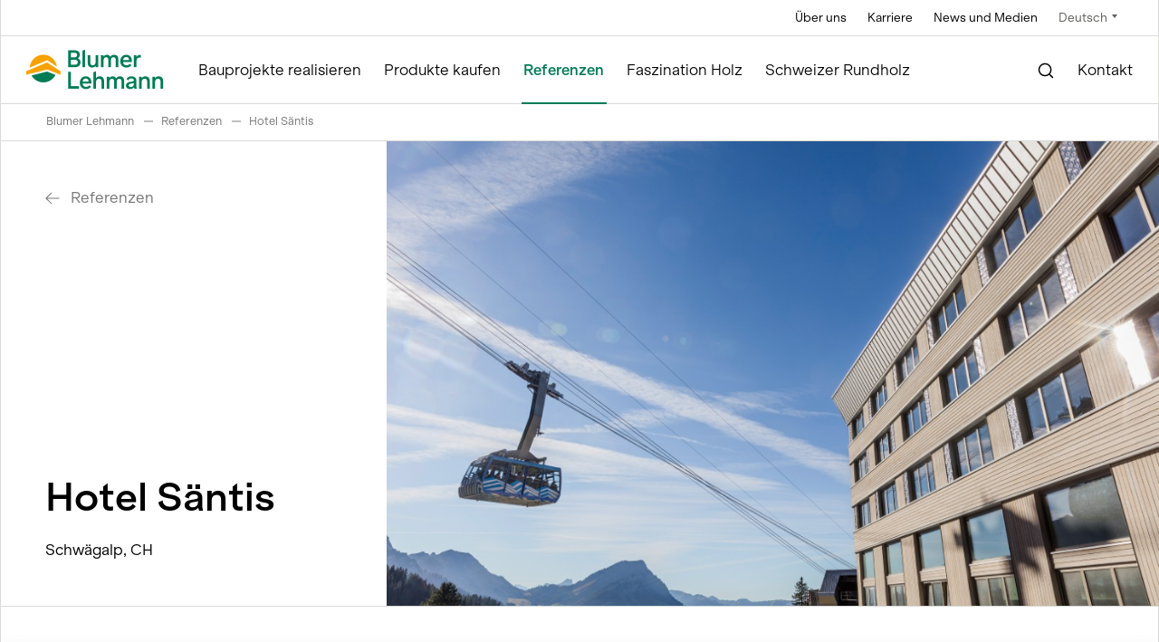

--- FILE ---
content_type: text/html;charset=UTF-8
request_url: https://www.blumer-lehmann.com/referenzen/referenzholz-hybridbau-hotel-saentis.html
body_size: 13526
content:
<!DOCTYPE html>

<html class=" js" itemscope="" lang="de">

    <head>

<meta charset="utf-8">
<meta http-equiv="X-UA-Compatible" content="IE=edge">
<meta name="viewport" content="width=device-width, initial-scale=1, shrink-to-fit=no">




<title>Hotel Säntis in Holzbauweise von Blumer Lehmann</title>


<meta name="description" content="Der Hybridbau aus Stahlbeton und Holz mit einer Lärchenfassade integriert sich geschickt in die Landschaft. ">
<meta name="keywords" content="Hotel, Säntis, Schwägalp, Holz, Holzbau">


<link rel="canonical" href="https://www.blumer-lehmann.com/referenzen/referenzholz-hybridbau-hotel-saentis.html" />
<link rel="alternate" hreflang="de" href="https://www.blumer-lehmann.com/referenzen/referenzholz-hybridbau-hotel-saentis.html"/>
<link rel="alternate" hreflang="x-default" href="https://www.blumer-lehmann.com/referenzen/referenzholz-hybridbau-hotel-saentis.html"/>
            <link rel="alternate" hreflang="fr" href="https://www.blumer-lehmann.com/fr/references/referencebois-construction-hybride-hotel-saentis.html"/>
            <link rel="alternate" hreflang="en" href="https://www.blumer-lehmann.com/en/references/referencetimber-hybrid-construction-hotel-saentis.html"/>



<!-- CSS (defined in Theme)-->
    <link rel="stylesheet" href="/.resources/main/webresources/css/ui~2025-12-16-16-52-19-816~cache.css" media="all" />


<link rel="manifest" href="/bl-manifest.json" crossorigin="use-credentials">

<!-- Android / Standard: 192x192px -->
<meta name="application-name" content="Blumer Lehmann">
<meta name="mobile-web-app-capable" content="no">
<meta name="theme-color" content="#ffffff">
<link rel="icon" sizes="192x192" href="/bl-ico-touch-icon.png">

<!-- iOS: 152x152px (180x180px) -->
<meta name="apple-mobile-web-app-capable" content="no">
<meta name="apple-mobile-web-app-title" content="Blumer Lehmann">
<meta name="apple-mobile-web-app-status-bar-style" content="default">
<meta name="format-detection" content="telephone=no">
<link rel="apple-touch-icon" href="/bl-ico-apple-touch-icon.png">

<!-- Safari pinned tab: 80x80px -->
<link rel="mask-icon" href="/bl-ico-website-icon.svg" color="#ffffff">

<!-- Windows: 144x144px -->
<meta name="msapplication-TileImage" content="/bl-ico-ms-touch-icon.png">
<meta name="msapplication-TileColor" content="#ffffff">
<meta name="msapplication-tap-highlight" content="no">

<!-- Social networks -->
<meta property="og:title" content="Hotel Säntis in Holzbauweise von Blumer Lehmann">
<meta property="og:description" content="Der Hybridbau aus Stahlbeton und Holz mit einer Lärchenfassade integriert sich geschickt in die Landschaft. ">
<meta property="og:url" content="https://www.blumer-lehmann.com/referenzen/referenzholz-hybridbau-hotel-saentis.html">
<meta property="og:site_name" content="Blumer Lehmann">
<meta property="og:locale" content="de">
<meta property="og:type" content="website">

<meta property="fb:app_id" content="2286353988298572">

<meta name="twitter:title" content="Hotel Säntis in Holzbauweise von Blumer Lehmann">
<meta name="twitter:description" content="Der Hybridbau aus Stahlbeton und Holz mit einer Lärchenfassade integriert sich geschickt in die Landschaft. ">





    <meta property="og:image" content="https://www.blumer-lehmann.com/.imaging/mte/default-theme/resize-width-1200-ratio-0525/dam/Holzbau/Bilder/Referenzen/hotel-saentis/hotel-saentis-schwaegalp-aussen03.jpg/jcr:content/hotel-saentis-schwaegalp-aussen03.jpg">
    <meta property="og:image:width" content="1200">
    <meta property="og:image:height" content="630">
    <meta name="twitter:card" content="summary_large_image">
    <meta name="twitter:image" content="https://www.blumer-lehmann.com/.imaging/mte/default-theme/resize-width-1200-ratio-0525/dam/Holzbau/Bilder/Referenzen/hotel-saentis/hotel-saentis-schwaegalp-aussen03.jpg/jcr:content/hotel-saentis-schwaegalp-aussen03.jpg">
    <meta name="twitter:image:alt" content="">

<meta name="google-site-verification" content="htZIYrwNC1Vqi5WYo2ZSqc5EwUdr0Vt9FJ7DWpR3syg" />

    <script>window.googleTagId = 'GTM-N7FC27Q';</script>

        <script>
            window.dataLayer = window.dataLayer || [];
            function gtag() {dataLayer.push(arguments);}

            if (localStorage.getItem('consentMode') === null) {
                gtag('consent', 'default', {
                    'ad_storage': 'denied',
                    'analytics_storage': 'denied',
                    'personalization_storage': 'denied',
                    'functionality_storage': 'denied',
                    'security_storage': 'denied',
                });
            } else {
                gtag('consent', 'default', JSON.parse(localStorage.getItem('consentMode')));
            }
        </script>


        <script>(function(w,d,s,l,i){
            w[l]=w[l]||[];
            w[l].push({'gtm.start': new Date().getTime(), event:'gtm.js'});
            var f=d.getElementsByTagName(s)[0],
            j=d.createElement(s), dl=l!='dataLayer'?'&l='+l:'';
            j.async=true;
            j.src='https://www.googletagmanager.com/gtm.js?id='+i+dl;
            f.parentNode.insertBefore(j,f);
            })(window,document,'script','dataLayer','GTM-N7FC27Q');
        </script>

    </head>

    <body>
        <div id="body">



<header class="site-header">
    <div class="header-sentinel"></div>
    <header class="header js-Header">
        <div class="section header__meta" style="z-index:4;">

            <div class="group">
                <ul class="header__metanav">
                                <li>

                                    <a class=" js-has-flyout" href="/ueber-uns.html" >
                                        Über uns
                                    </a>

                                        <div class="header__metanav__subnav" style="z-index: 4;">
                                            <div class="header__metanav__subnav-inner">
                                                    <a href="/ueber-uns/leitung.html" >
                                                        Leitung
                                                    </a>
                                                    <a href="/ueber-uns/standorte.html" >
                                                        Standorte
                                                    </a>
                                                    <a href="/ueber-uns/geschichte.html" >
                                                        Unsere Geschichte
                                                    </a>
                                                    <a href="/ueber-uns/labels-und-zertifikate.html" >
                                                        Labels und Zertifikate
                                                    </a>
                                                    <a href="/ueber-uns/vision-und-leitbild.html" >
                                                        Vision und Leitbild
                                                    </a>
                                                    <a href="/ueber-uns/nachhaltigkeit.html" >
                                                        Nachhaltigkeit
                                                    </a>
                                            </div>
                                        </div>
                                </li>
                                <li>

                                    <a class=" js-has-flyout" href="/karriere.html" >
                                        Karriere
                                    </a>

                                        <div class="header__metanav__subnav" style="z-index: 4;">
                                            <div class="header__metanav__subnav-inner">
                                                    <a href="/karriere/offene-stellen.html" >
                                                        Offene Stellen
                                                    </a>
                                                    <a href="/karriere/berufsbildung.html" >
                                                        Berufsbildung
                                                    </a>
                                                    <a href="/karriere/praktikum.html" >
                                                        Praktikum
                                                    </a>
                                                    <a href="/karriere/quereinsteiger.html" >
                                                        Quereinsteiger
                                                    </a>
                                                    <a href="/karriere/unsere-werte.html" >
                                                        Unsere Werte und Grundsätze
                                                    </a>
                                                    <a href="/karriere/academy.html" >
                                                        Blumer Lehmann Academy
                                                    </a>
                                            </div>
                                        </div>
                                </li>
                                <li>

                                    <a class=" js-has-flyout" href="/news-und-medien.html" >
                                        News und Medien
                                    </a>

                                        <div class="header__metanav__subnav" style="z-index: 4;">
                                            <div class="header__metanav__subnav-inner">
                                                    <a href="/news-und-medien/news.html" >
                                                        News
                                                    </a>
                                                    <a href="/news-und-medien/wir-in-den-medien.html" >
                                                        Wir in den Medien
                                                    </a>
                                                    <a href="/news-und-medien/fuer-die-medien.html" >
                                                        Für die Medien
                                                    </a>
                                                    <a href="/news-und-medien/videogalerie.html" >
                                                        Videogalerie
                                                    </a>
                                                    <a href="/news-und-medien/downloads.html" >
                                                        Downloads
                                                    </a>
                                            </div>
                                        </div>
                                </li>
                    <li>
<div class="languageswitch">
    <p class="languageswitch__top" data-languageswitch="">
        Deutsch
    </p>
    <ul class="languageswitch__bottom" style="z-index: 4;">

                    <li>
                        <a href="/fr/references/referencebois-construction-hybride-hotel-saentis.html">
        Français
                        </a>
                    </li>
                    <li>
                        <a href="/en/references/referencetimber-hybrid-construction-hotel-saentis.html">
        English
                        </a>
                    </li>
    </ul>
</div>
                    </li>
                </ul>
            </div>
        </div>

        <div class="header__main section">
            <div class="group">
                <div class="header__inner">
                    <div class="header__logo" title="Blumer Lehmann" alt="Home">
                            <a class="MainNavigation__logo" href="/">
                                        <img src="/dam/jcr:b137a988-59e6-4351-9423-3e7e95b6a181/logo-blumer-lehmann.png" width="640" height="300" alt="logo-blumer-lehmann">
                            </a>
                    </div>

                    <div class="header__menu">
                        <button class="header__burger js-Header__burger" aria-label="Navigation Toggle">
                            <span></span>
                        </button>
                    </div>
                </div>
            </div>
        </div>

        <div class="MainNavigation js-MainNavigation">
            <div class="MainNavigation__wrapper js-MainNavigation__wrapper">
                <div class="MainNavigation__nav-container">
                    <div class="MainNavigation__level-1">
                        <div class="MainNavigation__scroll-container">
                            <div class="MainNavigation__backdrop"></div>
                            <div class="MainNavigation__bg"></div>

                            <ul class="MainNavigation__level-1__links">

                                <li class="MainNavigation__level-1__link js-no-sub mobile-hidden">

<div class="header__logo">

    <a href="/" title="Blumer Lehmann">
                <img src="/dam/jcr:b137a988-59e6-4351-9423-3e7e95b6a181/logo-blumer-lehmann.png" width="640" height="300" alt="logo-blumer-lehmann">
    </a>
</div>
                                </li>


                                    <li class="MainNavigation__level-1__link js-has-sub no-top-margin">

                                        <a class="MainNavigation__link js-has-flyout js-has-flyout" href="/bauprojekte-realisieren.html" >
                                            Bauprojekte realisieren
                                        </a>

                                            <div class="MainNavigation__level-2 js-MainNavigation__level-sub">
                                                <div class="MainNavigation__link-back">
                                                    <a class="js-MainNavigation__back" href="/bauprojekte-realisieren.html">
                                                        Bauprojekte realisieren
                                                    </a>
                                                </div>
                                                <ul>

                                                        <li class="MainNavigation__level-2__link ">
                                                            <a class="MainNavigation__link js-has-flyout" href="/bauprojekte-realisieren/planung-und-entwicklung.html" >
                                                                Planung und Entwicklung
                                                            </a>

                                                                <div class="MainNavigation__level-3 js-MainNavigation__level-sub is-silo">
                                                                    <div class="MainNavigation__link-back">
                                                                        <a class="js-MainNavigation__back" href="/bauprojekte-realisieren/planung-und-entwicklung.html" >
                                                                            Planung und Entwicklung
                                                                        </a>
                                                                    </div>
                                                                    <ul>
                                                                                <li class="">
                                                                                    <a class="MainNavigation__link " href="/bauprojekte-realisieren/planung-und-entwicklung/architektur-und-projektentwicklung.html" >
                                                                                            Architektur und Projektentwicklung
                                                                                    </a>
                                                                                </li>
                                                                                <li class="">
                                                                                    <a class="MainNavigation__link " href="/bauprojekte-realisieren/planung-und-entwicklung/generalunternehmung-und-totalunternehmung.html" >
                                                                                            General- und Totalunternehmung
                                                                                    </a>
                                                                                </li>
                                                                                <li class="">
                                                                                    <a class="MainNavigation__link " href="/bauprojekte-realisieren/planung-und-entwicklung/holzbau-engineering.html" >
                                                                                            Holzbau-Engineering
                                                                                    </a>
                                                                                </li>
                                                                                <li class="">
                                                                                    <a class="MainNavigation__link " href="/bauprojekte-realisieren/planung-und-entwicklung/holzbauplanung.html" >
                                                                                            Holzbauplanung
                                                                                    </a>
                                                                                </li>
                                                                                <li class="">
                                                                                    <a class="MainNavigation__link " href="/bauprojekte-realisieren/planung-und-entwicklung/parametrische-planung-und-skripting.html" >
                                                                                            Parametrische Planung und Skripting
                                                                                    </a>
                                                                                </li>
                                                                                <li class="">
                                                                                    <a class="MainNavigation__link " href="/bauprojekte-realisieren/planung-und-entwicklung/digitale-fabrikation-und-programmierung.html" >
                                                                                            Digitale Fabrikation und Programmierung
                                                                                    </a>
                                                                                </li>
                                                                                <li class="">
                                                                                    <a class="MainNavigation__link " href="/bauprojekte-realisieren/planung-und-entwicklung/nachhaltiges-bauen-mit-holz.html" >
                                                                                            Nachhaltiges Bauen mit Holz
                                                                                    </a>
                                                                                </li>
                                                                                <li class="">
                                                                                    <a class="MainNavigation__link " href="/bauprojekte-realisieren/planung-und-entwicklung/nachhaltiges-bauen-mit-lehm-und-holz.html" >
                                                                                            Nachhaltiges Bauen mit Lehm und Holz
                                                                                    </a>
                                                                                </li>
                                                                                <li class="">
                                                                                    <a class="MainNavigation__link " href="/bauprojekte-realisieren/planung-und-entwicklung/bim.html" >
                                                                                            BIM
                                                                                    </a>
                                                                                </li>
                                                                                <li class="">
                                                                                    <a class="MainNavigation__link " href="/bauprojekte-realisieren/planung-und-entwicklung/winterdienst-konzept.html" >
                                                                                            Winterdienst-Konzept
                                                                                    </a>
                                                                                </li>


                                                                            <li class="desktop-hidden">
                                                                                <a class="MainNavigation__link mobile-highlight" href="/bauprojekte-realisieren/planung-und-entwicklung.html">
                                                                                    Alle anzeigen
                                                                                </a>
                                                                            </li>
                                                                    </ul>
                                                                </div>
                                                        </li>

                                                        <li class="MainNavigation__level-2__link ">
                                                            <a class="MainNavigation__link js-has-flyout" href="/bauprojekte-realisieren/bauen.html" >
                                                                Bauen
                                                            </a>

                                                                <div class="MainNavigation__level-3 js-MainNavigation__level-sub is-silo">
                                                                    <div class="MainNavigation__link-back">
                                                                        <a class="js-MainNavigation__back" href="/bauprojekte-realisieren/bauen.html" >
                                                                            Bauen
                                                                        </a>
                                                                    </div>
                                                                    <ul>
                                                                                <li class="">
                                                                                    <a class="MainNavigation__link " href="/bauprojekte-realisieren/bauen/free-form.html" >
                                                                                            Free Form-Holzbau
                                                                                    </a>
                                                                                </li>
                                                                                <li class="">
                                                                                    <a class="MainNavigation__link " href="/bauprojekte-realisieren/bauen/holzelementbau-und-tragwerke.html" >
                                                                                            Holzelementbau und Tragwerke
                                                                                    </a>
                                                                                </li>
                                                                                <li class="">
                                                                                    <a class="MainNavigation__link " href="/bauprojekte-realisieren/bauen/holzmodulbau.html" >
                                                                                            Holzmodulbau
                                                                                    </a>
                                                                                </li>
                                                                                <li class="">
                                                                                    <a class="MainNavigation__link " href="/bauprojekte-realisieren/bauen/lehmholzbau.html" >
                                                                                            Lehmholzbau
                                                                                    </a>
                                                                                </li>
                                                                                <li class="">
                                                                                    <a class="MainNavigation__link " href="/bauprojekte-realisieren/bauen/silo-und-anlagebau.html" >
                                                                                            Silo- und Anlagenbau
                                                                                    </a>
                                                                                </li>
                                                                                <li class="">
                                                                                    <a class="MainNavigation__link " href="/bauprojekte-realisieren/bauen/treppenbau.html" >
                                                                                            Treppenbau
                                                                                    </a>
                                                                                </li>
                                                                                <li class="">
                                                                                    <a class="MainNavigation__link " href="/bauprojekte-realisieren/bauen/umbau-anbau-aufstockung.html" >
                                                                                            Umbau, Anbau und Aufstockung
                                                                                    </a>
                                                                                </li>


                                                                            <li class="desktop-hidden">
                                                                                <a class="MainNavigation__link mobile-highlight" href="/bauprojekte-realisieren/bauen.html">
                                                                                    Alle anzeigen
                                                                                </a>
                                                                            </li>
                                                                    </ul>
                                                                </div>
                                                        </li>

                                                        <li class="MainNavigation__level-2__link ">
                                                            <a class="MainNavigation__link js-has-flyout" href="/bauprojekte-realisieren/bauen-fuer.html" >
                                                                Bauen für
                                                            </a>

                                                                <div class="MainNavigation__level-3 js-MainNavigation__level-sub is-silo">
                                                                    <div class="MainNavigation__link-back">
                                                                        <a class="js-MainNavigation__back" href="/bauprojekte-realisieren/bauen-fuer.html" >
                                                                            Bauen für
                                                                        </a>
                                                                    </div>
                                                                    <ul>


                                                                                <li class="">
                                                                                    <a href="/bauprojekte-realisieren/bauen-fuer/produkt-banken.html" class="MainNavigation__link ">
                                                                                        Banken
                                                                                    </a>
                                                                                </li>

                                                                                <li class="">
                                                                                    <a href="/bauprojekte-realisieren/bauen-fuer/produkt-bildung-und-forschung.html" class="MainNavigation__link ">
                                                                                        Bildung und Forschung
                                                                                    </a>
                                                                                </li>

                                                                                <li class="">
                                                                                    <a href="/bauprojekte-realisieren/bauen-fuer/produkt-buero-und-verwaltung.html" class="MainNavigation__link ">
                                                                                        Büro- und Verwaltung
                                                                                    </a>
                                                                                </li>

                                                                                <li class="">
                                                                                    <a href="/bauprojekte-realisieren/bauen-fuer/produkt-events.html" class="MainNavigation__link ">
                                                                                        Events
                                                                                    </a>
                                                                                </li>

                                                                                <li class="">
                                                                                    <a href="/bauprojekte-realisieren/bauen-fuer/produkt-freizeit-und-sport.html" class="MainNavigation__link ">
                                                                                        Freizeit und Sport
                                                                                    </a>
                                                                                </li>

                                                                                <li class="">
                                                                                    <a href="/bauprojekte-realisieren/bauen-fuer/produkt-gesundheit-und-betreuung.html" class="MainNavigation__link ">
                                                                                        Gesundheit und Betreuung
                                                                                    </a>
                                                                                </li>

                                                                                <li class="">
                                                                                    <a href="/bauprojekte-realisieren/bauen-fuer/produkt-gewerbe-und-industrie.html" class="MainNavigation__link ">
                                                                                        Gewerbe und Industrie
                                                                                    </a>
                                                                                </li>

                                                                                <li class="">
                                                                                    <a href="/bauprojekte-realisieren/bauen-fuer/produkt-hotellerie-und-gastronomie.html" class="MainNavigation__link ">
                                                                                        Hotellerie und Gastronomie
                                                                                    </a>
                                                                                </li>

                                                                                <li class="">
                                                                                    <a href="/bauprojekte-realisieren/bauen-fuer/produkt-kunst-und-kultur.html" class="MainNavigation__link ">
                                                                                        Kunst und Kultur
                                                                                    </a>
                                                                                </li>

                                                                                <li class="">
                                                                                    <a href="/bauprojekte-realisieren/bauen-fuer/produkt-temporaere-bauten.html" class="MainNavigation__link ">
                                                                                        Temporäre Bauten
                                                                                    </a>
                                                                                </li>

                                                                                <li class="">
                                                                                    <a href="/bauprojekte-realisieren/bauen-fuer/produkt-winterdienst.html" class="MainNavigation__link ">
                                                                                        Winterdienst
                                                                                    </a>
                                                                                </li>

                                                                                <li class="">
                                                                                    <a href="/bauprojekte-realisieren/bauen-fuer/produkt-wohnen-einfamilienhaus.html" class="MainNavigation__link ">
                                                                                        Wohnen Einfamilienhaus
                                                                                    </a>
                                                                                </li>

                                                                                <li class="">
                                                                                    <a href="/bauprojekte-realisieren/bauen-fuer/produkt-wohnen-mehrfamilienhaus.html" class="MainNavigation__link ">
                                                                                        Wohnen Mehrfamilienhaus
                                                                                    </a>
                                                                                </li>

                                                                            <li class="desktop-hidden">
                                                                                <a class="MainNavigation__link mobile-highlight" href="/bauprojekte-realisieren/bauen-fuer.html">
                                                                                    Alle anzeigen
                                                                                </a>
                                                                            </li>
                                                                    </ul>
                                                                </div>
                                                        </li>

                                                        <li class="MainNavigation__level-2__link ">
                                                            <a class="MainNavigation__link js-has-flyout" href="/bauprojekte-realisieren/service-und-unterhalt.html" >
                                                                Service und Unterhalt
                                                            </a>

                                                                <div class="MainNavigation__level-3 js-MainNavigation__level-sub is-silo">
                                                                    <div class="MainNavigation__link-back">
                                                                        <a class="js-MainNavigation__back" href="/bauprojekte-realisieren/service-und-unterhalt.html" >
                                                                            Service und Unterhalt
                                                                        </a>
                                                                    </div>
                                                                    <ul>
                                                                                <li class="">
                                                                                    <a class="MainNavigation__link " href="/bauprojekte-realisieren/service-und-unterhalt/im-silo-und-anlagenbau.html" >
                                                                                            im Silo- und Anlagenbau
                                                                                    </a>
                                                                                </li>


                                                                            <li class="desktop-hidden">
                                                                                <a class="MainNavigation__link mobile-highlight" href="/bauprojekte-realisieren/service-und-unterhalt.html">
                                                                                    Alle anzeigen
                                                                                </a>
                                                                            </li>
                                                                    </ul>
                                                                </div>
                                                        </li>

                                                    <li class="MainNavigation__level-2__link desktop-hidden">
                                                        <a class="MainNavigation__link mobile-highlight " href="/bauprojekte-realisieren.html">
                                                            Alle anzeigen
                                                        </a>
                                                    </li>
                                                </ul>
                                                <div class="MainNavigation__closeNav-sentinel js-closeNav-sentinel"></div>
                                            </div>
                                    </li>


                                    <li class="MainNavigation__level-1__link js-has-sub ">

                                        <a class="MainNavigation__link js-has-flyout js-has-flyout" href="/produkte-kaufen.html" >
                                            Produkte kaufen
                                        </a>

                                            <div class="MainNavigation__level-2 js-MainNavigation__level-sub">
                                                <div class="MainNavigation__link-back">
                                                    <a class="js-MainNavigation__back" href="/produkte-kaufen.html">
                                                        Produkte kaufen
                                                    </a>
                                                </div>
                                                <ul>

                                                        <li class="MainNavigation__level-2__link ">
                                                            <a class="MainNavigation__link js-has-flyout" href="/produkte-kaufen/holzsortiment.html" >
                                                                Holzsortiment
                                                            </a>

                                                                <div class="MainNavigation__level-3 js-MainNavigation__level-sub is-silo">
                                                                    <div class="MainNavigation__link-back">
                                                                        <a class="js-MainNavigation__back" href="/produkte-kaufen/holzsortiment.html" >
                                                                            Holzsortiment
                                                                        </a>
                                                                    </div>
                                                                    <ul>
                                                                                <li class="">
                                                                                    <a class="MainNavigation__link " href="/produkte-kaufen/holzsortiment/holzqualitaeten.html" >
                                                                                            Holzqualitäten
                                                                                    </a>
                                                                                </li>
                                                                                <li class="">
                                                                                    <a class="MainNavigation__link " href="/produkte-kaufen/holzsortiment/schnittholz.html" >
                                                                                            Schnittholz
                                                                                    </a>
                                                                                </li>
                                                                                <li class="">
                                                                                    <a class="MainNavigation__link " href="/produkte-kaufen/holzsortiment/latten.html" >
                                                                                            Latten
                                                                                    </a>
                                                                                </li>
                                                                                <li class="">
                                                                                    <a class="MainNavigation__link " href="/produkte-kaufen/holzsortiment/holzfassaden.html" >
                                                                                            Holzfassaden
                                                                                    </a>
                                                                                </li>
                                                                                <li class="">
                                                                                    <a class="MainNavigation__link " href="/produkte-kaufen/holzsortiment/hobelwaren.html" >
                                                                                            Hobelwaren
                                                                                    </a>
                                                                                </li>
                                                                                <li class="">
                                                                                    <a class="MainNavigation__link " href="/produkte-kaufen/holzsortiment/terrassen.html" >
                                                                                            Terrassen
                                                                                    </a>
                                                                                </li>
                                                                                <li class="">
                                                                                    <a class="MainNavigation__link " href="/produkte-kaufen/holzsortiment/leimholz.html" >
                                                                                            Leimholz
                                                                                    </a>
                                                                                </li>
                                                                                <li class="">
                                                                                    <a class="MainNavigation__link " href="/produkte-kaufen/holzsortiment/individuelle-produkte.html" >
                                                                                            Individuelle Produkte
                                                                                    </a>
                                                                                </li>
                                                                                <li class="">
                                                                                    <a class="MainNavigation__link " href="/produkte-kaufen/holzsortiment/strukturoberflaechen.html" >
                                                                                            Strukturoberflächen
                                                                                    </a>
                                                                                </li>
                                                                                <li class="">
                                                                                    <a class="MainNavigation__link " href="/produkte-kaufen/holzsortiment/oberflaechenbehandlungen.html" >
                                                                                            Oberflächenbehandlungen
                                                                                    </a>
                                                                                </li>


                                                                            <li class="desktop-hidden">
                                                                                <a class="MainNavigation__link mobile-highlight" href="/produkte-kaufen/holzsortiment.html">
                                                                                    Alle anzeigen
                                                                                </a>
                                                                            </li>
                                                                    </ul>
                                                                </div>
                                                        </li>

                                                        <li class="MainNavigation__level-2__link ">
                                                            <a class="MainNavigation__link js-has-flyout" href="/produkte-kaufen/restholzprodukte.html" >
                                                                Restholzprodukte
                                                            </a>

                                                                <div class="MainNavigation__level-3 js-MainNavigation__level-sub is-silo">
                                                                    <div class="MainNavigation__link-back">
                                                                        <a class="js-MainNavigation__back" href="/produkte-kaufen/restholzprodukte.html" >
                                                                            Restholzprodukte
                                                                        </a>
                                                                    </div>
                                                                    <ul>
                                                                                <li class="">
                                                                                    <a class="MainNavigation__link " href="/produkte-kaufen/restholzprodukte/pellets-aus-schweizer-holz.html" >
                                                                                            Pellets aus Schweizer Holz
                                                                                    </a>
                                                                                </li>
                                                                                <li class="">
                                                                                    <a class="MainNavigation__link " href="/produkte-kaufen/restholzprodukte/hackschnitzel.html" >
                                                                                            Hackschnitzel
                                                                                    </a>
                                                                                </li>
                                                                                <li class="">
                                                                                    <a class="MainNavigation__link " href="/produkte-kaufen/restholzprodukte/saegespaene.html" >
                                                                                            Sägespäne
                                                                                    </a>
                                                                                </li>
                                                                                <li class="">
                                                                                    <a class="MainNavigation__link " href="/produkte-kaufen/restholzprodukte/rinde-und-rindenmulch.html" >
                                                                                            Rinde und Rindenmulch
                                                                                    </a>
                                                                                </li>
                                                                                <li class="">
                                                                                    <a class="MainNavigation__link " href="/produkte-kaufen/restholzprodukte/kleintierstreu.html" >
                                                                                            Kleintiereinstreu
                                                                                    </a>
                                                                                </li>


                                                                            <li class="desktop-hidden">
                                                                                <a class="MainNavigation__link mobile-highlight" href="/produkte-kaufen/restholzprodukte.html">
                                                                                    Alle anzeigen
                                                                                </a>
                                                                            </li>
                                                                    </ul>
                                                                </div>
                                                        </li>

                                                        <li class="MainNavigation__level-2__link ">
                                                            <a class="MainNavigation__link js-has-flyout" href="/produkte-kaufen/silos-und-streugutlager.html" >
                                                                Silos und Streugutlager
                                                            </a>

                                                                <div class="MainNavigation__level-3 js-MainNavigation__level-sub is-silo">
                                                                    <div class="MainNavigation__link-back">
                                                                        <a class="js-MainNavigation__back" href="/produkte-kaufen/silos-und-streugutlager.html" >
                                                                            Silos und Streugutlager
                                                                        </a>
                                                                    </div>
                                                                    <ul>
                                                                                <li class="">
                                                                                    <a class="MainNavigation__link " href="/produkte-kaufen/silos-und-streugutlager/holzsilos.html" >
                                                                                            Holzsilos
                                                                                    </a>
                                                                                </li>
                                                                                <li class="">
                                                                                    <a class="MainNavigation__link " href="/produkte-kaufen/silos-und-streugutlager/spezialsilos.html" >
                                                                                            Spezialsilos
                                                                                    </a>
                                                                                </li>
                                                                                <li class="">
                                                                                    <a class="MainNavigation__link " href="/produkte-kaufen/silos-und-streugutlager/salzlagerhallen.html" >
                                                                                            Salzlagerhallen
                                                                                    </a>
                                                                                </li>


                                                                            <li class="desktop-hidden">
                                                                                <a class="MainNavigation__link mobile-highlight" href="/produkte-kaufen/silos-und-streugutlager.html">
                                                                                    Alle anzeigen
                                                                                </a>
                                                                            </li>
                                                                    </ul>
                                                                </div>
                                                        </li>

                                                        <li class="MainNavigation__level-2__link ">
                                                            <a class="MainNavigation__link js-has-flyout" href="/produkte-kaufen/technik.html" >
                                                                Technik
                                                            </a>

                                                                <div class="MainNavigation__level-3 js-MainNavigation__level-sub is-silo">
                                                                    <div class="MainNavigation__link-back">
                                                                        <a class="js-MainNavigation__back" href="/produkte-kaufen/technik.html" >
                                                                            Technik
                                                                        </a>
                                                                    </div>
                                                                    <ul>
                                                                                <li class="">
                                                                                    <a class="MainNavigation__link " href="/produkte-kaufen/technik/soletechnik.html" >
                                                                                            Soletechnik
                                                                                    </a>
                                                                                </li>
                                                                                <li class="">
                                                                                    <a class="MainNavigation__link " href="/produkte-kaufen/technik/foerdertechnik.html" >
                                                                                            Fördertechnik
                                                                                    </a>
                                                                                </li>
                                                                                <li class="">
                                                                                    <a class="MainNavigation__link " href="/produkte-kaufen/technik/steuerungstechnik.html" >
                                                                                            Steuerungstechnik
                                                                                    </a>
                                                                                </li>
                                                                                <li class="">
                                                                                    <a class="MainNavigation__link " href="/produkte-kaufen/technik/mess-und-wiegetechnik.html" >
                                                                                            Mess- und Wiegetechnik
                                                                                    </a>
                                                                                </li>


                                                                            <li class="desktop-hidden">
                                                                                <a class="MainNavigation__link mobile-highlight" href="/produkte-kaufen/technik.html">
                                                                                    Alle anzeigen
                                                                                </a>
                                                                            </li>
                                                                    </ul>
                                                                </div>
                                                        </li>

                                                        <li class="MainNavigation__level-2__link ">
                                                            <a class="MainNavigation__link js-has-flyout" href="/produkte-kaufen/spezialangebote.html" >
                                                                Spezialangebote
                                                            </a>

                                                                <div class="MainNavigation__level-3 js-MainNavigation__level-sub is-silo">
                                                                    <div class="MainNavigation__link-back">
                                                                        <a class="js-MainNavigation__back" href="/produkte-kaufen/spezialangebote.html" >
                                                                            Spezialangebote
                                                                        </a>
                                                                    </div>
                                                                    <ul>
                                                                                <li class="">
                                                                                    <a class="MainNavigation__link " href="/produkte-kaufen/spezialangebote/occasionsmodule.html" >
                                                                                            Occasionsmodule | Büro und Verkauf
                                                                                    </a>
                                                                                </li>
                                                                                <li class="">
                                                                                    <a class="MainNavigation__link " href="/produkte-kaufen/spezialangebote/mobiler-liftschacht.html" >
                                                                                            Mobiler Liftschacht im Holzmodul
                                                                                    </a>
                                                                                </li>


                                                                            <li class="desktop-hidden">
                                                                                <a class="MainNavigation__link mobile-highlight" href="/produkte-kaufen/spezialangebote.html">
                                                                                    Alle anzeigen
                                                                                </a>
                                                                            </li>
                                                                    </ul>
                                                                </div>
                                                        </li>

                                                    <li class="MainNavigation__level-2__link desktop-hidden">
                                                        <a class="MainNavigation__link mobile-highlight " href="/produkte-kaufen.html">
                                                            Alle anzeigen
                                                        </a>
                                                    </li>
                                                </ul>
                                                <div class="MainNavigation__closeNav-sentinel js-closeNav-sentinel"></div>
                                            </div>
                                    </li>


                                    <li class="MainNavigation__level-1__link is-parent js-no-sub ">

                                        <a class="MainNavigation__link is-parent " href="/referenzen.html" >
                                            Referenzen
                                        </a>

                                    </li>


                                    <li class="MainNavigation__level-1__link js-no-sub ">

                                        <a class="MainNavigation__link " href="/faszination-holz.html" target="_blank">
                                            Faszination Holz
                                        </a>

                                    </li>


                                    <li class="MainNavigation__level-1__link js-no-sub ">

                                        <a class="MainNavigation__link " href="/schweizer-rundholz.html" >
                                            Schweizer Rundholz
                                        </a>

                                    </li>


                                <li class="MainNavigation__level-1__link js-no-sub grow-1 mobile-hidden"></li>

                                    <li class="MainNavigation__level-1__link js-no-sub mobile-hidden" style="z-index: 3;">
                                            <a class="MainNavigation__link" href="/suche.html" title="Suche">
                                                <span class="Icon" data-icon="search"></span>
                                            </a>
                                    </li>

                                        <li class="MainNavigation__level-1__link js-no-sub mobile-hidden">
                                            <a class="MainNavigation__link MainNavigation__link-secondary" href="/kontakt.html">
                                                Kontakt
                                            </a>
                                        </li>
                            </ul>
                        </div>


                        <div class="MainNavigation__metanav">
                            <ul class="MainNavigation__metanav-inner">

                                            <li class="MainNavigation__level-1__link js-has-sub">

                                                <a class="MainNavigation__link js-has-flyout " href="/ueber-uns.html" >
                                                    Über uns
                                                </a>

                                                    <div class="MainNavigation__level-3 js-MainNavigation__level-sub">
                                                        <div class="MainNavigation__link-back">
                                                            <a class="js-MainNavigation__back" href="/ueber-uns.html">
                                                                Über uns
                                                            </a>
                                                        </div>
                                                        <ul>
                                                                <li class="MainNavigation__level-2__link">
                                                                    <a class="MainNavigation__link " href="/ueber-uns/leitung.html">
                                                                        Leitung
                                                                    </a>
                                                                </li>
                                                                <li class="MainNavigation__level-2__link">
                                                                    <a class="MainNavigation__link " href="/ueber-uns/standorte.html">
                                                                        Standorte
                                                                    </a>
                                                                </li>
                                                                <li class="MainNavigation__level-2__link">
                                                                    <a class="MainNavigation__link " href="/ueber-uns/geschichte.html">
                                                                        Unsere Geschichte
                                                                    </a>
                                                                </li>
                                                                <li class="MainNavigation__level-2__link">
                                                                    <a class="MainNavigation__link " href="/ueber-uns/labels-und-zertifikate.html">
                                                                        Labels und Zertifikate
                                                                    </a>
                                                                </li>
                                                                <li class="MainNavigation__level-2__link">
                                                                    <a class="MainNavigation__link " href="/ueber-uns/vision-und-leitbild.html">
                                                                        Vision und Leitbild
                                                                    </a>
                                                                </li>
                                                                <li class="MainNavigation__level-2__link">
                                                                    <a class="MainNavigation__link " href="/ueber-uns/nachhaltigkeit.html">
                                                                        Nachhaltigkeit
                                                                    </a>
                                                                </li>

                                                            <li class="MainNavigation__level-2__link desktop-hidden">
                                                                <a class="MainNavigation__link mobile-highlight " href="/ueber-uns.html">
                                                                    Alle anzeigen
                                                                </a>
                                                            </li>
                                                        </ul>
                                                    </div>
                                            </li>
                                            <li class="MainNavigation__level-1__link js-has-sub">

                                                <a class="MainNavigation__link js-has-flyout " href="/karriere.html" >
                                                    Karriere
                                                </a>

                                                    <div class="MainNavigation__level-3 js-MainNavigation__level-sub">
                                                        <div class="MainNavigation__link-back">
                                                            <a class="js-MainNavigation__back" href="/karriere.html">
                                                                Karriere
                                                            </a>
                                                        </div>
                                                        <ul>
                                                                <li class="MainNavigation__level-2__link">
                                                                    <a class="MainNavigation__link " href="/karriere/offene-stellen.html">
                                                                        Offene Stellen
                                                                    </a>
                                                                </li>
                                                                <li class="MainNavigation__level-2__link">
                                                                    <a class="MainNavigation__link " href="/karriere/berufsbildung.html">
                                                                        Berufsbildung
                                                                    </a>
                                                                </li>
                                                                <li class="MainNavigation__level-2__link">
                                                                    <a class="MainNavigation__link " href="/karriere/praktikum.html">
                                                                        Praktikum
                                                                    </a>
                                                                </li>
                                                                <li class="MainNavigation__level-2__link">
                                                                    <a class="MainNavigation__link " href="/karriere/quereinsteiger.html">
                                                                        Quereinsteiger
                                                                    </a>
                                                                </li>
                                                                <li class="MainNavigation__level-2__link">
                                                                    <a class="MainNavigation__link " href="/karriere/unsere-werte.html">
                                                                        Unsere Werte und Grundsätze
                                                                    </a>
                                                                </li>
                                                                <li class="MainNavigation__level-2__link">
                                                                    <a class="MainNavigation__link " href="/karriere/academy.html">
                                                                        Blumer Lehmann Academy
                                                                    </a>
                                                                </li>

                                                            <li class="MainNavigation__level-2__link desktop-hidden">
                                                                <a class="MainNavigation__link mobile-highlight " href="/karriere.html">
                                                                    Alle anzeigen
                                                                </a>
                                                            </li>
                                                        </ul>
                                                    </div>
                                            </li>
                                            <li class="MainNavigation__level-1__link js-has-sub">

                                                <a class="MainNavigation__link js-has-flyout " href="/news-und-medien.html" >
                                                    News und Medien
                                                </a>

                                                    <div class="MainNavigation__level-3 js-MainNavigation__level-sub">
                                                        <div class="MainNavigation__link-back">
                                                            <a class="js-MainNavigation__back" href="/news-und-medien.html">
                                                                News und Medien
                                                            </a>
                                                        </div>
                                                        <ul>
                                                                <li class="MainNavigation__level-2__link">
                                                                    <a class="MainNavigation__link " href="/news-und-medien/news.html">
                                                                        News
                                                                    </a>
                                                                </li>
                                                                <li class="MainNavigation__level-2__link">
                                                                    <a class="MainNavigation__link " href="/news-und-medien/wir-in-den-medien.html">
                                                                        Wir in den Medien
                                                                    </a>
                                                                </li>
                                                                <li class="MainNavigation__level-2__link">
                                                                    <a class="MainNavigation__link " href="/news-und-medien/fuer-die-medien.html">
                                                                        Für die Medien
                                                                    </a>
                                                                </li>
                                                                <li class="MainNavigation__level-2__link">
                                                                    <a class="MainNavigation__link " href="/news-und-medien/videogalerie.html">
                                                                        Videogalerie
                                                                    </a>
                                                                </li>
                                                                <li class="MainNavigation__level-2__link">
                                                                    <a class="MainNavigation__link " href="/news-und-medien/downloads.html">
                                                                        Downloads
                                                                    </a>
                                                                </li>

                                                            <li class="MainNavigation__level-2__link desktop-hidden">
                                                                <a class="MainNavigation__link mobile-highlight " href="/news-und-medien.html">
                                                                    Alle anzeigen
                                                                </a>
                                                            </li>
                                                        </ul>
                                                    </div>
                                            </li>

                                        <li class="MainNavigation__level-1__link js-no-sub desktop-hidden">
                                            <a class="MainNavigation__link" href="/kontakt.html">
                                                Kontakt
                                            </a>
                                        </li>

                                        <li class="MainNavigation__level-1__link js-no-sub desktop-hidden">
                                            <a class="MainNavigation__link" href="/suche.html">
                                                Suche
                                            </a>
                                        </li>

                                <li>
<div class="languageswitch">
    <p class="languageswitch__top" data-languageswitch="">
        Deutsch
    </p>
    <ul class="languageswitch__bottom" style="z-index: 4;">

                    <li>
                        <a href="/fr/references/referencebois-construction-hybride-hotel-saentis.html">
        Français
                        </a>
                    </li>
                    <li>
                        <a href="/en/references/referencetimber-hybrid-construction-hotel-saentis.html">
        English
                        </a>
                    </li>
    </ul>
</div>
                                </li>
                            </ul>
                        </div>
                    </div>
                </div>
            </div>
        </div>
    </header>
</header>
            <main class="site-content" id="main-content" role="main">

<section class="no-footer">
    <div class="group" style="padding: 0;">
        <div class="Breadcrumbs">
            <div class="Breadcrumbs__inner">
                <ul>
                    <li>
                        <a href="/" aria-labelledby="homeIconBreadcrumbs">
                            Blumer Lehmann
                        </a>
                    </li>



        <li>
            <a class="link" href="/referenzen.html">
                Referenzen
            </a>
        </li>


        <li>
            <a class="link" href="/referenzen/referenzholz-hybridbau-hotel-saentis.html">
                Hotel S&auml;ntis
            </a>
        </li>

                </ul>



                        <script type="application/ld+json">
{ "@context": "http://schema.org", "@type": "BreadcrumbList", "itemListElement": [ { "@type": "ListItem", "position": 1, "item": { "@id": "/referenzen.html", "name": "Hotel S&auml;ntis" } } , { "@type": "ListItem", "position": 2, "item": { "@id": "/referenzen/referenzholz.html", "name": "Hotel S&auml;ntis" } } ] }                        </script>

            </div>
        </div>
    </div>
</section>

<style>
    @media (min-width: 751px) {
        .Breadcrumbs__inner {
            padding: 0 50px;
        }
    }
</style>















        <section class="section--mobile-sep">
            <div class="group">
                <div class="PageHeader BorderGrid">
                    <div class="PageHeader__content BorderGrid__row--1of3">
                        <div class="PageHeader__content-top">
                            <a class="PageHeader__back-link" onclick="if (document.referrer.indexOf(window.location.host) !== -1) { history.go(-1); return false; } else { window.location.href = '/referenzen.html'; }" href="#">Referenzen</a>
                        </div>
                        <div class="PageHeader__content-bottom">
                            <h1 class="PageHeader__title no-hyphens">


                                        Hotel S&auml;ntis
                            </h1>
                            <p class="PageHeader__subtitle">
                                Schw&auml;galp, CH
                            </p>
                        </div>
                    </div>
                    <div class="BorderGrid__row--2of3">
                                <div class="PageHeader__asset">

            <div class="Media image" style="padding-top:60%; background-image: url(/.imaging/mte/default-theme/resize-width-6/dam/Holzbau/Bilder/Referenzen/hotel-saentis/hotel-saentis-schwaegalp-aussen03.jpg/jcr:content/hotel-saentis-schwaegalp-aussen03.jpg);">
                <img title="Hotel Säntis mit Seilbahn" alt="Aufnahme zeigt die Fassade vom Hotel Säntis sowie der von Besuchern genutzten Seilbahn. Im Hintergrund sieht man das Bergpanorama bei strahlend blauem Himmel." class=" lazyload" data-sizes="auto" data-srcset="/.imaging/mte/default-theme/resize-width-1482/dam/Holzbau/Bilder/Referenzen/hotel-saentis/hotel-saentis-schwaegalp-aussen03.jpg/jcr:content/hotel-saentis-schwaegalp-aussen03.jpg 1482w, /.imaging/mte/default-theme/resize-width-989/dam/Holzbau/Bilder/Referenzen/hotel-saentis/hotel-saentis-schwaegalp-aussen03.jpg/jcr:content/hotel-saentis-schwaegalp-aussen03.jpg 989w, /.imaging/mte/default-theme/resize-width-820/dam/Holzbau/Bilder/Referenzen/hotel-saentis/hotel-saentis-schwaegalp-aussen03.jpg/jcr:content/hotel-saentis-schwaegalp-aussen03.jpg 820w, /.imaging/mte/default-theme/resize-width-724/dam/Holzbau/Bilder/Referenzen/hotel-saentis/hotel-saentis-schwaegalp-aussen03.jpg/jcr:content/hotel-saentis-schwaegalp-aussen03.jpg 724w, /.imaging/mte/default-theme/resize-width-493/dam/Holzbau/Bilder/Referenzen/hotel-saentis/hotel-saentis-schwaegalp-aussen03.jpg/jcr:content/hotel-saentis-schwaegalp-aussen03.jpg 493w, /.imaging/mte/default-theme/resize-width-410/dam/Holzbau/Bilder/Referenzen/hotel-saentis/hotel-saentis-schwaegalp-aussen03.jpg/jcr:content/hotel-saentis-schwaegalp-aussen03.jpg 410w, /.imaging/mte/default-theme/resize-width-364/dam/Holzbau/Bilder/Referenzen/hotel-saentis/hotel-saentis-schwaegalp-aussen03.jpg/jcr:content/hotel-saentis-schwaegalp-aussen03.jpg 364w" src="/.imaging/mte/default-theme/resize-width-6/dam/Holzbau/Bilder/Referenzen/hotel-saentis/hotel-saentis-schwaegalp-aussen03.jpg/jcr:content/hotel-saentis-schwaegalp-aussen03.jpg">

                <noscript>
                    <img src="/.imaging/mte/default-theme/resize-width-1482/dam/Holzbau/Bilder/Referenzen/hotel-saentis/hotel-saentis-schwaegalp-aussen03.jpg/jcr:content/hotel-saentis-schwaegalp-aussen03.jpg" title="Hotel Säntis mit Seilbahn" alt="Aufnahme zeigt die Fassade vom Hotel Säntis sowie der von Besuchern genutzten Seilbahn. Im Hintergrund sieht man das Bergpanorama bei strahlend blauem Himmel." />
                </noscript>
            </div>
                                </div>
                    </div>
                </div>
            </div>
        </section>



    <section>
        <div class="group">
            <div class="BorderGrid IntroTeaser">
                <div class="BorderGrid__row--2of3">
                    <div class="BorderGrid__cell">
                        <article class="Box will-appear">
                            <div class="IntroTeaser__title">
                                <h2>Nachhaltigkeit an erster Stelle</h2>
                            </div>
                            <div class="IntroTeaser__text will-appear">
                                <div class="IntroTeaser__text-inner will-appear">
                                    <p>Das neue Hotel ersetzt die in die Jahre gekommene Infrastruktur auf der Schw&auml;galp. Der Neubau und der somit entstandene Eingriff in die nat&uuml;rliche Umgebung ver&auml;ndert das Aussehen der Schw&auml;galp sichtlich zu ihrem Vorteil. Die ehemals vom altehrw&uuml;rdigen, massiven Berggasthaus gepr&auml;gte Gel&auml;ndekuppe pr&auml;sentiert sich heute als sanfte Alpenlandschaft. Das Hotel ist ein Hybridbau, bestehend aus Stahlbeton und Holz. Die Aussenw&auml;nde bestehen aus Rohbauelementen mit vormontierten Fenstern und wurden mit einer L&auml;rchenfassade verkleidet. Die m&auml;chtigen Holzbauteile wurden mit Tiefladerfahrzeugen auf die Schw&auml;galp transportiert. Die grossen Dachstocktr&auml;ger und -elemente wurden direkt auf den Rohbau aufgesetzt und durch uns montiert.</p>

<p>Das erste Obergeschoss und die drei dar&uuml;berliegenden Hotelzimmergeschosse sind mit einer Holzfassade versehen. Es wurden dazu einzelne Zierelemente im Appenzeller-Stil in die Fassade integriert. Die Arbeitsbedingungen waren durch den teils heftigen Regen nicht immer einfach. Das brachte unser Team aber nicht vom Kurs ab.</p>


                                </div>
                            </div>
                        </article>
                    </div>
                </div>

                <div class="BorderGrid__row--1of3">

                        <div class="BorderGrid__cell">


        <div class="ContactTeaser will-appear">

                    <div class="ContactTeaser__picture">
                        <div class="Media image " style=" padding-top: 100%; background-image: url(/.imaging/mte/default-theme/resize-width-8-ratio-1000/dam/Personen/Ansprechpartner-Holzbau/richard-jussel-projektentwicklung-blumer-lehmann.jpg/jcr:content/richi-jussel-porjektentwicklung-verkauf-holzindustriebauten-holzbau-portrait-klein-blumer-lehmann.jpg); background-size: cover">
                            <img title="Porträt Richard Jussel Projektentwicklung Blumer Lehmann" alt="Porträt Richard Jussel Projektentwicklung Blumer Lehmann" class="GridTeaser__image lazyload" data-sizes="auto" data-srcset="/.imaging/mte/default-theme/resize-width-200-ratio-1000/dam/Personen/Ansprechpartner-Holzbau/richard-jussel-projektentwicklung-blumer-lehmann.jpg/jcr:content/richi-jussel-porjektentwicklung-verkauf-holzindustriebauten-holzbau-portrait-klein-blumer-lehmann.jpg 200w" src="/.imaging/mte/default-theme/resize-width-200-ratio-1000/dam/Personen/Ansprechpartner-Holzbau/richard-jussel-projektentwicklung-blumer-lehmann.jpg/jcr:content/richi-jussel-porjektentwicklung-verkauf-holzindustriebauten-holzbau-portrait-klein-blumer-lehmann.jpg" style="object-fit: cover">

                            <noscript>
                                <img src="/.imaging/mte/default-theme/resize-width-200-ratio-1000/dam/Personen/Ansprechpartner-Holzbau/richard-jussel-projektentwicklung-blumer-lehmann.jpg/jcr:content/richi-jussel-porjektentwicklung-verkauf-holzindustriebauten-holzbau-portrait-klein-blumer-lehmann.jpg" title="Porträt Richard Jussel Projektentwicklung Blumer Lehmann" alt="Porträt Richard Jussel Projektentwicklung Blumer Lehmann" />
                            </noscript>
                        </div>
                    </div>

            <div class="ContactTeaser__inner">
                <h3 class="ContactTeaser__title">
                    Richard Jussel
                </h3>

                    <p class="ContactTeaser__lead">
                        Projektentwicklung | Verkauf Industriebauten | Holz- und Modulbau | Schweiz<br>
                    </p>

                    <a href="tel:+41 71 388 58 61">+41 71 388 58 61</a>
                    <br/>
                    <a href="mailto:richard.jussel@blumer-lehmann.com">richard.jussel@blumer-lehmann.com</a>
            </div>
        </div>

                        </div>



                        <div class="BorderGrid__cell">
                            <div class="Box will-appear">
                                <div class="LinkList__list highlight">
                                    <div class="LinkList__list-item">
                                        <a href="/pdf/de/referenzen/referenzholz-hybridbau-hotel-saentis.pdf" target="_blank">
                                            <span class="Icon" data-icon="print"></span>
                                            PDF drucken
                                        </a>
                                    </div>
                                </div>
                            </div>
                        </div>
                </div>
            </div>
        </div>
    </section>



 
<section>
    <div class="group">
        <div class="BorderGrid ReferenceInfo">
            <div class="BorderGrid__row">

                <div class="BorderGrid__cell--1of3">
                      <div class="LinkList__teaser will-appear">
                          <h4 class="LinkList__teaser-title">
                              Projektdaten
                          </h4>
                            <dl class="LinkList__def-list">

        <div class="LinkList__def-row">
            <dt>
                Bauherrschaft:
            </dt>
            <dd>
                Säntis-Schwebebahn AG 
            </dd>
        </div>
        <div class="LinkList__def-row">
            <dt>
                Architektur:
            </dt>
            <dd>
                Schällibaum AG
            </dd>
        </div>
        <div class="LinkList__def-row">
            <dt>
                Projektart:
            </dt>
            <dd>
                Hotellerie und Gastronomie
            </dd>
        </div>
        <div class="LinkList__def-row">
            <dt>
                Bauweise:
            </dt>
            <dd>
                Holzelementbau
            </dd>
        </div>
        <div class="LinkList__def-row">
            <dt>
                Leistungen:
            </dt>
            <dd>
                Holzbau
            </dd>
        </div>
        <div class="LinkList__def-row">
            <dt>
                Ausführung:
            </dt>
            <dd>
                2015
            </dd>
        </div>
        <div class="LinkList__def-row">
            <dt>
                Ort:
            </dt>
            <dd>
                Schwägalp
            </dd>
        </div>
        <div class="LinkList__def-row">
            <dt>
                Land:
            </dt>
            <dd>
                Schweiz
            </dd>
        </div>

                            </dl>
                      </div>
                </div>


                            <div class="BorderGrid__cell--1of3">
                                <div class="LinkList__teaser will-appear">
                                    <h4 class="LinkList__teaser-title">
                                        Links
                                    </h4>
                                    <ul class="LinkList__list">
                                            <li class="LinkList__list-item">
                                                        <a href="https://saentisbahn.ch/hotel/" target="_blank">
                                                            <span class="Icon" data-icon="links"></span>
                                                            Hotel Säntis, Schwägalp
                                                            <span class="LinkList__file-type">
                                                                [EXTERN]
                                                            </span>
                                                        </a>
                                            </li>
                                            <li class="LinkList__list-item">
                                                        <a href="https://saentisbahn.ch/" target="_blank">
                                                            <span class="Icon" data-icon="links"></span>
                                                            Säntis Schwebebahn 
                                                            <span class="LinkList__file-type">
                                                                [EXTERN]
                                                            </span>
                                                        </a>
                                            </li>
                                            <li class="LinkList__list-item">
                                                        <a href="https://www.appenzell.ch/de/home.html" target="_blank">
                                                            <span class="Icon" data-icon="links"></span>
                                                            Appenzellerland Tourismus 
                                                            <span class="LinkList__file-type">
                                                                [EXTERN]
                                                            </span>
                                                        </a>
                                            </li>
                                    </ul>
                                </div>
                            </div>



            </div>
        </div>
    </div>
</section>











    <section>
        <div class="group">
            <div class="BorderGrid GalleryReference">
                    <div class="BorderGrid__row--2of3">
                        <div class="BorderGrid__cell GalleryReference__tile">
                                <div class="GalleryReference__asset">

        <div class="Media image" style="padding-top: 67.5%; background-image: url(/.imaging/mte/default-theme/resize-width-8-ratio-0675/dam/Holzbau/Bilder/Referenzen/hotel-saentis/hotel-saentis-schwaegalp-aussen01.jpg/jcr:content/hotel-saentis-schwaegalp-aussen01.jpg);">
            <img title="Fassade Hotel Säntis" alt="Fassadenansicht des Hotels Säntis und Blick auf den Säntis bei Morgendämmerung" class="IntroTeaser__image lazyload" data-sizes="auto" data-srcset="/.imaging/mte/default-theme/resize-width-989-ratio-0675/dam/Holzbau/Bilder/Referenzen/hotel-saentis/hotel-saentis-schwaegalp-aussen01.jpg/jcr:content/hotel-saentis-schwaegalp-aussen01.jpg 989w, /.imaging/mte/default-theme/resize-width-820-ratio-0675/dam/Holzbau/Bilder/Referenzen/hotel-saentis/hotel-saentis-schwaegalp-aussen01.jpg/jcr:content/hotel-saentis-schwaegalp-aussen01.jpg 820w" src="/.imaging/mte/default-theme/resize-width-8-ratio-0675/dam/Holzbau/Bilder/Referenzen/hotel-saentis/hotel-saentis-schwaegalp-aussen01.jpg/jcr:content/hotel-saentis-schwaegalp-aussen01.jpg">

            <noscript>
                <img src="/.imaging/mte/default-theme/resize-width-989-ratio-0675/dam/Holzbau/Bilder/Referenzen/hotel-saentis/hotel-saentis-schwaegalp-aussen01.jpg/jcr:content/hotel-saentis-schwaegalp-aussen01.jpg" title="Fassade Hotel Säntis" alt="Fassadenansicht des Hotels Säntis und Blick auf den Säntis bei Morgendämmerung" />
            </noscript>
        </div>
                                </div>
                            <div class="GalleryReference__image-description will-appear">
                                <p>
                                    Harmonische Integration in die Alplandschaft 
                                </p>
                            </div>
                        </div>
                    </div>
                    <div class="BorderGrid__row--1of3">
                        <div class="BorderGrid__cell BorderGrid__cell--empty"></div>
                    </div>

                    <div class="BorderGrid__row--1of3">
                        <div class="BorderGrid__cell BorderGrid__cell--empty"></div>
                    </div>

                    <div class="BorderGrid__row--1of3">
                        <div class="BorderGrid__cell GalleryReference__tile">
                                <div class="GalleryReference__asset">

            <div class="Media image" style="padding-top:166.6666666667%; background-image: url(/.imaging/mte/default-theme/resize-width-6/dam/Holzbau/Bilder/Referenzen/hotel-saentis/hotel-saentis-schwaegalp-aussen05.jpg/jcr:content/hotel-saentis-schwaegalp-aussen05.jpg);">
                <img title="Fassadenansicht Hotel Säntis" alt="Fassadenansicht des Hotels Säntis und Blick auf den Säntis bei Morgendämmerung" class=" lazyload" data-sizes="auto" data-srcset="/.imaging/mte/default-theme/resize-width-1482/dam/Holzbau/Bilder/Referenzen/hotel-saentis/hotel-saentis-schwaegalp-aussen05.jpg/jcr:content/hotel-saentis-schwaegalp-aussen05.jpg 1482w, /.imaging/mte/default-theme/resize-width-989/dam/Holzbau/Bilder/Referenzen/hotel-saentis/hotel-saentis-schwaegalp-aussen05.jpg/jcr:content/hotel-saentis-schwaegalp-aussen05.jpg 989w, /.imaging/mte/default-theme/resize-width-820/dam/Holzbau/Bilder/Referenzen/hotel-saentis/hotel-saentis-schwaegalp-aussen05.jpg/jcr:content/hotel-saentis-schwaegalp-aussen05.jpg 820w, /.imaging/mte/default-theme/resize-width-724/dam/Holzbau/Bilder/Referenzen/hotel-saentis/hotel-saentis-schwaegalp-aussen05.jpg/jcr:content/hotel-saentis-schwaegalp-aussen05.jpg 724w, /.imaging/mte/default-theme/resize-width-493/dam/Holzbau/Bilder/Referenzen/hotel-saentis/hotel-saentis-schwaegalp-aussen05.jpg/jcr:content/hotel-saentis-schwaegalp-aussen05.jpg 493w, /.imaging/mte/default-theme/resize-width-410/dam/Holzbau/Bilder/Referenzen/hotel-saentis/hotel-saentis-schwaegalp-aussen05.jpg/jcr:content/hotel-saentis-schwaegalp-aussen05.jpg 410w, /.imaging/mte/default-theme/resize-width-364/dam/Holzbau/Bilder/Referenzen/hotel-saentis/hotel-saentis-schwaegalp-aussen05.jpg/jcr:content/hotel-saentis-schwaegalp-aussen05.jpg 364w" src="/.imaging/mte/default-theme/resize-width-6/dam/Holzbau/Bilder/Referenzen/hotel-saentis/hotel-saentis-schwaegalp-aussen05.jpg/jcr:content/hotel-saentis-schwaegalp-aussen05.jpg">

                <noscript>
                    <img src="/.imaging/mte/default-theme/resize-width-1482/dam/Holzbau/Bilder/Referenzen/hotel-saentis/hotel-saentis-schwaegalp-aussen05.jpg/jcr:content/hotel-saentis-schwaegalp-aussen05.jpg" title="Fassadenansicht Hotel Säntis" alt="Fassadenansicht des Hotels Säntis und Blick auf den Säntis bei Morgendämmerung" />
                </noscript>
            </div>
                                </div>
                            <div class="GalleryReference__image-description will-appear">
                                <p>
                                    Vorvergraute Lärchenfassade 
                                </p>
                            </div>
                        </div>
                    </div>

                    <div class="BorderGrid__row--1of3">
                        <div class="BorderGrid__cell BorderGrid__cell--empty"></div>
                    </div>



                    <div class="BorderGrid__row--1of3">
                        <div class="BorderGrid__cell">
                            <div class="GalleryReference__asset">

        <div class="Media image" style="padding-top: 67.5%; background-image: url(/.imaging/mte/default-theme/resize-width-8-ratio-0675/dam/Holzbau/Bilder/Referenzen/hotel-saentis/hotel-saentis-schwaegalp-innen01.jpg/jcr:content/hotel-saentis-schwaegalp-innen01.jpg);">
            <img title="Essbereich Hotel Säntis" alt="Essbereich vom Hotel Säntis mit einer aus Holz ausgestatteten Einrichtung. Die Wände sind mit traditionellen Schweizer Bildmustern dekoriert." class="IntroTeaser__image lazyload" data-sizes="auto" data-srcset="/.imaging/mte/default-theme/resize-width-989-ratio-0675/dam/Holzbau/Bilder/Referenzen/hotel-saentis/hotel-saentis-schwaegalp-innen01.jpg/jcr:content/hotel-saentis-schwaegalp-innen01.jpg 989w, /.imaging/mte/default-theme/resize-width-820-ratio-0675/dam/Holzbau/Bilder/Referenzen/hotel-saentis/hotel-saentis-schwaegalp-innen01.jpg/jcr:content/hotel-saentis-schwaegalp-innen01.jpg 820w" src="/.imaging/mte/default-theme/resize-width-8-ratio-0675/dam/Holzbau/Bilder/Referenzen/hotel-saentis/hotel-saentis-schwaegalp-innen01.jpg/jcr:content/hotel-saentis-schwaegalp-innen01.jpg">

            <noscript>
                <img src="/.imaging/mte/default-theme/resize-width-989-ratio-0675/dam/Holzbau/Bilder/Referenzen/hotel-saentis/hotel-saentis-schwaegalp-innen01.jpg/jcr:content/hotel-saentis-schwaegalp-innen01.jpg" title="Essbereich Hotel Säntis" alt="Essbereich vom Hotel Säntis mit einer aus Holz ausgestatteten Einrichtung. Die Wände sind mit traditionellen Schweizer Bildmustern dekoriert." />
            </noscript>
        </div>
                            </div>
                            <div class="GalleryReference__image-description will-appear">
                                <p>
                                    Innenausbau mit regionalem Bezug 
                                </p>
                            </div>
                        </div>
                    </div>

                    <div class="BorderGrid__row--1of3">
                        <div class="BorderGrid__cell BorderGrid__cell--empty"></div>
                    </div>

                        <div class="BorderGrid__row--1of3">
                            <div class="BorderGrid__cell">
                                    <div class="GalleryReference__asset">

        <div class="Media image" style="padding-top: 67.5%; background-image: url(/.imaging/mte/default-theme/resize-width-8-ratio-0675/dam/Holzbau/Bilder/Referenzen/hotel-saentis/hotel-saentis-schwaegalp-innen02.jpg/jcr:content/hotel-saentis-schwaegalp-innen02.jpg);">
            <img title="Hotelzimmer Hotel Säntis" alt="Eine Glastür trennt das grossräumige Schlafzimmer vom Badezimmer. Der Raum ist durch das breite Fenster lichtdurchflutet und mit einer edlen Einrichtung ausgestattet." class="IntroTeaser__image lazyload" data-sizes="auto" data-srcset="/.imaging/mte/default-theme/resize-width-989-ratio-0675/dam/Holzbau/Bilder/Referenzen/hotel-saentis/hotel-saentis-schwaegalp-innen02.jpg/jcr:content/hotel-saentis-schwaegalp-innen02.jpg 989w, /.imaging/mte/default-theme/resize-width-820-ratio-0675/dam/Holzbau/Bilder/Referenzen/hotel-saentis/hotel-saentis-schwaegalp-innen02.jpg/jcr:content/hotel-saentis-schwaegalp-innen02.jpg 820w" src="/.imaging/mte/default-theme/resize-width-8-ratio-0675/dam/Holzbau/Bilder/Referenzen/hotel-saentis/hotel-saentis-schwaegalp-innen02.jpg/jcr:content/hotel-saentis-schwaegalp-innen02.jpg">

            <noscript>
                <img src="/.imaging/mte/default-theme/resize-width-989-ratio-0675/dam/Holzbau/Bilder/Referenzen/hotel-saentis/hotel-saentis-schwaegalp-innen02.jpg/jcr:content/hotel-saentis-schwaegalp-innen02.jpg" title="Hotelzimmer Hotel Säntis" alt="Eine Glastür trennt das grossräumige Schlafzimmer vom Badezimmer. Der Raum ist durch das breite Fenster lichtdurchflutet und mit einer edlen Einrichtung ausgestattet." />
            </noscript>
        </div>
                                    </div>
                                <div class="GalleryReference__image-description will-appear">
                                    <p>
                                        Hoher Ausbaustandard der Gästezimmer
                                    </p>
                                </div>
                            </div>
                        </div>





            </div>
        </div>
    </section>



            </main>


<footer class="site-footer">
  <div class="Footer">
      <div class="Newsletter">
          <div class="Newsletter__box">
              <form id="subForm" class="Newsletter__form" action="https://news.blumer-lehmann.com/pl/d1c/4e9a/subscribe/de" method="get">
                  <div class="Newsletter__leftCol">
                      <label class="Newsletter__title" for="fieldEmail">Jetzt für den Newsletter anmelden</label>
                      <input id="fieldEmail" name="c_email" type="email" class="" placeholder="E-Mail Adresse eintragen" required />
                  </div>
                  <div class="Newsletter__rightCol">
                      <input type="hidden" name="ev_id" value="144" />
                      <input class="" type="submit" value="Anmelden" />
                  </div>
              </form>
          </div>
      </div>

      <div class="Footer__container">

              <div class="Footer__contact">
                      <div class="Footer__block">
                                  <a class="Footer__logo" href="/" title="Blumer Lehmann">
                                      <img src="/dam/jcr:11e434b2-8ade-4ef3-a266-605eaf7e1059/logo-blumer-lehmann-neg.png" width="586" height="168" alt="logo-blumer-lehmann-neg">
                                  </a>
                      </div>
                      <div class="Footer__block">
                          <p>Blumer-Lehmann AG<br />
Erlenhof<br />
9200 Gossau | Schweiz</p>

<p>T <a href="tel:+41 71 388 58 58">+41 71 388 58 58</a><br />
<a href="mailto:info@blumer-lehmann.com">info@blumer-lehmann.com</a></p>

                      </div>
                          <a class="Footer__contact-link" href="/kontakt.html">
                              Kontakt
                          </a>
              </div>

          <div class="Footer__cols">
              <ul class="Footer__link-list">

                          <li >
                              <a href="/bauprojekte-realisieren.html" >
                                  Bauprojekte realisieren
                              </a>
                          </li>
                          <li >
                              <a href="/produkte-kaufen.html" >
                                  Produkte kaufen
                              </a>
                          </li>
                          <li >
                              <a href="/referenzen.html" >
                                  Referenzen
                              </a>
                          </li>
                          <li >
                              <a href="/faszination-holz.html" target="_blank">
                                  Faszination Holz
                              </a>
                          </li>
                          <li >
                              <a href="/schweizer-rundholz.html" >
                                  Schweizer Rundholz
                              </a>
                          </li>

              </ul>

              <ul class="Footer__link-list">

                                  <li>
                                      <a href="/karriere/offene-stellen.html" >
                                              Offene Stellen
                                      </a>
                                  </li>








              </ul>

              <ul class="Footer__link-list">

                                  <li>
                                      <a href="/news-und-medien/fuer-die-medien.html" >
                                          Für die Medien
                                      </a>
                                  </li>



                                  <li>
                                      <a href="/impressum.html" >
                                          Impressum
                                      </a>
                                  </li>



                                  <li>
                                      <a href="/datenschutz.html" >
                                          Datenschutz
                                      </a>
                                  </li>




                      <li>
                              <a class="js-CookieBanner__show" href="#">
                                  Cookie-Einstellungen
                              </a>
                      </li>
              </ul>
          </div>
      </div>
      <div class="Footer__social">
          <div class="Footer__social-title">
              Folgen Sie uns:
          </div>
          <ul>
                <li>
                  <a class="Footer__socialMedia" href="https://www.instagram.com/blumerlehmannofficial/" target="_blank">
                    <img alt="icon" src="/dam/jcr:657d626f-f151-43fa-a2ac-bc9248894944/instagram-icon-negative-blumer-lehmann.svg" style="height: 20px; width: 20px;">
                  </a>
                </li>
                <li>
                  <a class="Footer__socialMedia" href="https://www.facebook.com/blumerlehmann" target="_blank">
                    <img alt="icon" src="/dam/jcr:e4458a0b-d0ca-4e8b-8bb6-2e82adeb2b1d/facebook-icon-negative-blumer-lehmann.svg" style="height: 20px; width: 20px;">
                  </a>
                </li>
                <li>
                  <a class="Footer__socialMedia" href="https://www.youtube.com/channel/UCwxeyAV0S_G6ktMfNXwWN-Q" target="_blank">
                    <img alt="icon" src="/dam/jcr:67d79383-621d-4518-a2ef-720c9f8294a5/youtube-icon-negative-blumer-lehmann.svg" style="height: 20px; width: 20px;">
                  </a>
                </li>
                <li>
                  <a class="Footer__socialMedia" href="https://www.linkedin.com/company/blumerlehmann/" target="_blank">
                    <img alt="icon" src="/dam/jcr:dff9081e-1f0e-4213-86b5-fd5e05b74d62/linkedin-icon-negative-blumer-lehmann.svg" style="height: 20px; width: 20px;">
                  </a>
                </li>
                <li>
                  <a class="Footer__socialMedia" href="https://www.xing.com/pages/blumer-lehmannag" target="_blank">
                    <img alt="icon" src="/dam/jcr:494dc0d8-0e8b-4768-9c99-3a61d5ab494b/xing-icon-negative-blumer-lehmann.svg" style="height: 20px; width: 20px;">
                  </a>
                </li>
                <li>
                  <a class="Footer__socialMedia" href="https://vimeo.com/user123174047" target="_blank">
                    <img alt="icon" src="/dam/jcr:35ff6b46-8f53-4e09-8529-9ca2af3265c4/vimeo-icon-negative-blumer-lehmann.svg" style="height: 20px; width: 20px;">
                  </a>
                </li>
                <li>
                  <a class="Footer__socialMedia" href="https://www.tiktok.com/@blumerlehmann" target="_blank">
                    <img alt="icon" src="/dam/jcr:d25fda71-4fec-4b8b-99fa-10aaaff1c625/tiktok-icon-negative-blumer-lehmann.svg" style="height: 20px; width: 20px;">
                  </a>
                </li>
                <li>
                  <a class="Footer__socialMedia" href="https://www.pinterest.ch/blumerlehmann/" target="_blank">
                    <img alt="icon" src="/dam/jcr:7acc6be4-795f-4822-87b4-fb9094aab0ad/pinterest-icon-negative-blumer-lehmann.svg" style="height: 20px; width: 20px;">
                  </a>
                </li>
          </ul>
      </div>

  </div>
</footer>


    <div class="CookieBanner
            js-CookieBanner Form">
        <div class="group CookieBanner__wrapper">
            <h3 class="CookieBanner__title">
                Diese Webseite verwendet Cookies
            </h3>
            <p class="CookieBanner__text">
                Wir verwenden Cookies, um Ihnen ein bestm&ouml;gliches Webseiten-Erlebnis zu bieten. Dazu z&auml;hlen Cookies, die f&uuml;r den Betrieb der Seite notwendig sind, sowie solche, die zu Statistikzwecken, f&uuml;r Zusatzfunktionen, oder zur Anzeige personalisierter Inhalte genutzt werden. Sie k&ouml;nnen selbst entscheiden, welche Kategorien Sie zulassen m&ouml;chten. Bitte beachten Sie, dass auf Basis Ihrer Einstellungen wom&ouml;glich nicht mehr alle Funktionalit&auml;ten der Seite zur Verf&uuml;gung stehen.
            </p>
            <div class="CookieBanner__checkboxes Form__input-wrapper">
                <div class="CookieBanner__checkbox">
                    <input checked="checked" class="js-CookieBanner__cookies-essential" disabled="disabled" id="cookies-essential" type="checkbox" value="ok">
                    <label class="CookieBanner__checkbox-label" disabled="disabled" for="cookies-essential">
                        Notwendig
                    </label>
                </div>
                <div class="CookieBanner__checkbox">
                    <input class="js-CookieBanner__cookies-statistics" id="cookies-statistics" type="checkbox" value="ok">
                    <label class="CookieBanner__checkbox-label" for="cookies-statistics">
                        Statistisch
                    </label>
                </div>
                <div class="CookieBanner__checkbox">
                    <input class="js-CookieBanner__cookies-marketing" id="cookies-marketing" type="checkbox" value="ok">
                    <label class="CookieBanner__checkbox-label" for="cookies-marketing">
                        Marketing
                    </label>
                </div>
            </div>
                    <div class="CookieBanner__details">
                        <a href="/impressum/cookie-details.html">
                            Details zeigen
                        </a>
                    </div>
            <div class="CookieBanner__buttons Form__btns">
                <input class="Form__btn Form__btn-reset js-CookieBanner__selection" type="submit" value="Auswahl erlauben">
                <input class="Form__btn Form__btn-primary js-CookieBanner__all" type="submit" value="Alle Cookies erlauben">
            </div>
        </div>
    </div>
        </div>

<script src="https://ajax.googleapis.com/ajax/libs/jquery/3.6.1/jquery.min.js"></script>

<!--<script>window.jQuery || document.write('<script src="/.resources/main/webresources/js/jquery-3.6.1.min.js"><\/script>')</script>-->

<script defer="" src="/.resources/main/webresources/js/ui.js"></script>

<script src="https://cdnjs.cloudflare.com/ajax/libs/bodymovin/5.12.2/lottie.min.js"></script>

<script>
  const wrapperEl = document.getElementById('lottie-container-wrapper');
  const stampenEl = document.getElementById('lottie-container-stampen');
  const verkleinernEl = document.getElementById('lottie-container-verkleinern');

  

    if (verkleinernEl) {
      // Crop animation to play only from 2.3s to 3.2s
      const fps = 30; // Replace with the actual fps from your JSON file if different
      const endFrame = Math.round(3.2 * fps);
      wrapperEl.classList.add('js-transform');

      // Load the Verkleinern animation
      const animationVerkleinern = lottie.loadAnimation({
        container: verkleinernEl,
        renderer: 'svg',
        loop: false,
        autoplay: false, // Initially does not autoplay
        path: '/.resources/main/webresources/lottie/BluLeh_Jubilogo_Animation_Verkleinern.json'
      });

      animationVerkleinern.addEventListener('DOMLoaded', () => {
        animationVerkleinern.goToAndStop(endFrame, true); // Jumps to endFrame without playing
      });

      stampenEl.style.visibility = 'hidden';
    }


</script>

<style>
  #lottie-container-wrapper {
    position: absolute;
    top: 15px;
    bottom: auto;
    left: auto;
    right: 30px;
    display: inline-block;
    width: 194px;
    height: 194px;
    cursor: pointer;
    transform-origin: center top;
    z-index: 2;
    transition: transform 0.5s ease 0.5s;
  }

  @media (min-width: 1271px) {
    #lottie-container-wrapper {
      top: 193px;
      right: 120px;
    }
  }

  .jubilaeumCta {
    position: absolute;
    top: 90px;
    bottom: auto;
    left: auto;
    right: 160px;
    display: inline-block;
    width: 90px;
    height: 90px;
    cursor: pointer;
  }

  @media (max-width: 1270px) {
    .jubilaeumCta {
      position: absolute;
      top: -70px;
      right: 80px;
    }
  }

  .no-scrolling .jubilaeumCta {
	display: none;
  }

  .jubilaeumCta-inner {
    position: relative;
    display: inline-block;
    width: 90px;
    height: 90px;
    z-index: 1000;
  }

  .jubilaeumCta-bg {
    position: absolute;
    top: 0;
    left: 0;
    display: inline-block;
    width: 90px;
    height: 90px;
    border-radius: 50%;
    transition: transform 0.35s ease;
    background-color: #ed1685;
  }

  .jubilaeumCta:hover .jubilaeumCta-bg {
    transform: scale(1.1);
  }

  .jubilaeumCta-img {
    position: relative;
    display: inline-block;
    width: 90px;
    height: 90px;
    border-radius: 50%;
    background-position: center center;
    background-size: contain;
  }

  #lottie-container-wrapper.js-transform {
    transform: translateY(-120px);
    transition: transform 0.25s ease;
  }

  @media (min-width: 1271px) {
    #lottie-container-wrapper.js-transform {
      transform: translateY(-160px);
      transition: transform 0.25s ease;
    }
  }

  #lottie-container {
    position: relative;
    display: inline-block;
    width: 194px;
    height: 194px;
  }

  .lottie-container-lottie {
    position: absolute;
    top: 50%;
    left: 50%;
    margin-top: -400px;
    margin-left: -400px;
    width: 800px;
    height: 800px;
    pointer-events: none;
  }

  #lottie-container > svg {
    display: inline-block;
    width: 800px;
    height: 800px;
  }

  #lottie-container-bg {
    background-color: #cb2a91;
    position: absolute;
    top: 50%;
    left: 50%;
    display: inline-block;
    margin-top: -97px;
    margin-left: -97px;
    width: 194px;
    height: 194px;
    border-radius: 50%;
    transform: scale(1);
    transition: transform 0.35s cubic-bezier(.5,0,1,1) 0.75s;
  }

  #lottie-container-wrapper:hover #lottie-container-bg {
    transform: scale(1.1);
    transition: transform 0.35s ease 0s;
  }

  #lottie-container-wrapper.js-transform #lottie-container-bg {
    transform:  scale(0.4);
    transition: transform 0.25s ease 0s;
  }

  #lottie-container-wrapper.js-transform:hover #lottie-container-bg {
    transform: scale(0.5);
  }

  #jubilaeum-bullet {
    position: absolute;
    top: 6px;
    left: 250px;
    height: 60px;
    width: 60px;
    display: inline-block;
    z-index: 999;
  }

  @media (min-width: 768px) {
    #jubilaeum-bullet {
      top: 10px;
      left: 260px;
      height: 90px;
      width: 90px;
    }
  }


  #lottie-container-wrapper {
	display: block;
  }
  html.no-scrolling #lottie-container-wrapper {
    display: none;
  }
</style>



<script>

  // Scroll event listener
  function scrollToChapter() {
    const dataAnchor = window.location.hash;

    if(dataAnchor.startsWith('#section')) {
      const targetSection = document.querySelector(dataAnchor);
      const header = document.querySelector('.js-Header');
      const headerHeight = header ? header.offsetHeight + 1 : 100;

      if (targetSection) {
        const targetScrollY = targetSection.offsetTop;
        const lap = targetScrollY > window.scrollY ? headerHeight : headerHeight
        const targetOffset = targetSection.offsetTop - lap;
        window.scrollTo({
          top: targetOffset,
          behavior: 'smooth'
        });
      }
    }
  }

  function updateURL(anchor) {
    // Manually dispatch a hashchange event
    const hashChangeEvent = new Event('hashchange');
    window.dispatchEvent(hashChangeEvent);

    const url = new URL(window.location.href);
    url.hash = anchor; // Update the hash part of the URL
    history.pushState(null, '', url.toString());
    scrollToChapter();
  }

  function checkBar() {
    const sections = document.querySelectorAll('.js-ProgressBar__section');
    const viewportHeight = window.innerHeight;
    const scrollTop = window.scrollY;

    sections.forEach(elem => {

      const rect = elem.getBoundingClientRect();

      if (rect.top <= viewportHeight) {
        const percent1 = elem.offsetHeight / 100;
        const percentage = Math.min(
            ((rect.top - viewportHeight) * -1) / percent1,
            100
        );

        const progressBar = document.querySelector(
            `.js-ProgressBar__chapter[data-progress-anchor="` + elem.getAttribute('data-progress-anchor') + `"]`
        );
        if (progressBar) {
          const progressBarInner = progressBar.querySelector('.ProgressBar__bar-inner');
          if (progressBarInner) {
            progressBarInner.style.width = percentage + '%';
          }
        }
      } else {
        const progressBar = document.querySelector(
            `.js-ProgressBar__chapter[data-progress-anchor="` + elem.getAttribute('data-progress-anchor') + `"]`
        );
        if (progressBar) {
          const progressBarInner = progressBar.querySelector('.ProgressBar__bar-inner');
          if (progressBarInner) {
            progressBarInner.style.width = '0';
          }
        }
      }
    });
  }

  window.addEventListener('scroll', checkBar);
  window.addEventListener('hashchange', scrollToChapter);

  scrollToChapter();
  checkBar();

  function clickLink(e) {
    e.preventDefault(); // Prevent the default action of the link
    const progressAnchor = e.currentTarget.getAttribute('data-progress-anchor') || e.currentTarget.getAttribute('href'); // Get the custom data attribute
    updateURL(progressAnchor); // Call the updateURL function with the anchor value
  }

  const links = document.querySelectorAll('a[href^="#"]'); // Select all relevant links

  links.forEach(link => {
    link.addEventListener('click', clickLink); // Add the click event listener
  });
</script>

<style>


</style>

    </body>
</html>


--- FILE ---
content_type: image/svg+xml;charset=ISO-8859-1
request_url: https://www.blumer-lehmann.com/dam/jcr:dff9081e-1f0e-4213-86b5-fd5e05b74d62/linkedin-icon-negative-blumer-lehmann.svg
body_size: 614
content:
<?xml version="1.0" encoding="utf-8"?>
<!-- Generator: Adobe Illustrator 27.8.1, SVG Export Plug-In . SVG Version: 6.00 Build 0)  -->
<svg version="1.1" id="Ebene_1" xmlns="http://www.w3.org/2000/svg" xmlns:xlink="http://www.w3.org/1999/xlink" x="0px" y="0px"
	 viewBox="0 0 297.6 297.6" style="enable-background:new 0 0 297.6 297.6;" xml:space="preserve">
<style type="text/css">
	.st0{fill:#FFFFFF;}
</style>
<rect x="21.9" y="98.7" class="st0" width="52.4" height="175.1"/>
<path class="st0" d="M279.6,181.3v92.5h-52.4v-92.5c0,0,0.3-33.8-24-38.8c-12.9-2.6-26.1,0.5-35,10.5
	c-12.6,14.1-11.3,33.1-11.3,50.6c0,15.9,0,31.9,0,47.8c0,1.2,0,22.3,0,22.3h-52.4V98.7H157v22.9c0,0,16.5-26.5,56.8-26.5
	S279.6,119.2,279.6,181.3L279.6,181.3z"/>
<circle class="st0" cx="48.1" cy="41.6" r="30.1"/>
</svg>


--- FILE ---
content_type: image/svg+xml;charset=ISO-8859-1
request_url: https://www.blumer-lehmann.com/dam/jcr:657d626f-f151-43fa-a2ac-bc9248894944/instagram-icon-negative-blumer-lehmann.svg
body_size: 605
content:
<?xml version="1.0" encoding="utf-8"?>
<!-- Generator: Adobe Illustrator 27.8.1, SVG Export Plug-In . SVG Version: 6.00 Build 0)  -->
<svg version="1.1" id="Ebene_1" xmlns="http://www.w3.org/2000/svg" xmlns:xlink="http://www.w3.org/1999/xlink" x="0px" y="0px"
	 viewBox="0 0 297.6 297.6" style="enable-background:new 0 0 297.6 297.6;" xml:space="preserve">
<style type="text/css">
	.st0{fill:none;stroke:#FFFFFF;stroke-width:12.88;stroke-linecap:round;stroke-linejoin:round;}
	.st1{fill:#FFFFFF;}
</style>
<g>
	<circle class="st0" cx="148.8" cy="148.8" r="61.8"/>
	<path class="st0" d="M83,9.2h131.7c40.8,0,73.8,33,73.8,73.8v131.7c0,40.8-33,73.8-73.8,73.8H83c-40.8,0-73.8-33-73.8-73.8V83
		C9.2,42.2,42.2,9.2,83,9.2z"/>
</g>
<circle class="st1" cx="230.8" cy="67.4" r="16.2"/>
</svg>


--- FILE ---
content_type: image/svg+xml;charset=ISO-8859-1
request_url: https://www.blumer-lehmann.com/.resources/main/webresources/img/print-icon.svg
body_size: 168
content:
<svg version="1.1" xmlns="http://www.w3.org/2000/svg" viewBox="0 0 14 25">
<path d="M13,9.7h-1.8V8.1L9.2,6H2.8v3.7H1c-0.6,0-1,0.4-1,1v5c0,0.6,0.4,1,1,1h1.8v2.4h8.5v-2.4H13c0.6,0,1-0.4,1-1v-5 C14,10.2,13.6,9.7,13,9.7z M3.8,7h5l1.5,1.5v1.2H3.8V7z M10.2,18.1H3.8V15h6.5V18.1z M13,15.7h-1.8V14H2.8v1.8H1v-5h12V15.7z"/>
</svg>


--- FILE ---
content_type: image/svg+xml;charset=ISO-8859-1
request_url: https://www.blumer-lehmann.com/.resources/main/webresources/img/arrow-icon.svg
body_size: 164
content:
<svg xmlns="http://www.w3.org/2000/svg" viewBox="0 0 12 25">
<path d="M11.3,12.1l-4-3.5c-0.2-0.2-0.5-0.2-0.7,0c-0.2,0.2-0.2,0.5,0,0.7l3,2.6H1c-0.3,0-0.5,0.2-0.5,0.5S0.7,13,1,13h8.7l-3,2.6
	c-0.2,0.2-0.2,0.5,0,0.7c0.1,0.1,0.2,0.2,0.4,0.2c0.1,0,0.2,0,0.3-0.1l4-3.5c0.1-0.1,0.2-0.2,0.2-0.4S11.4,12.2,11.3,12.1z"/>
</svg>
